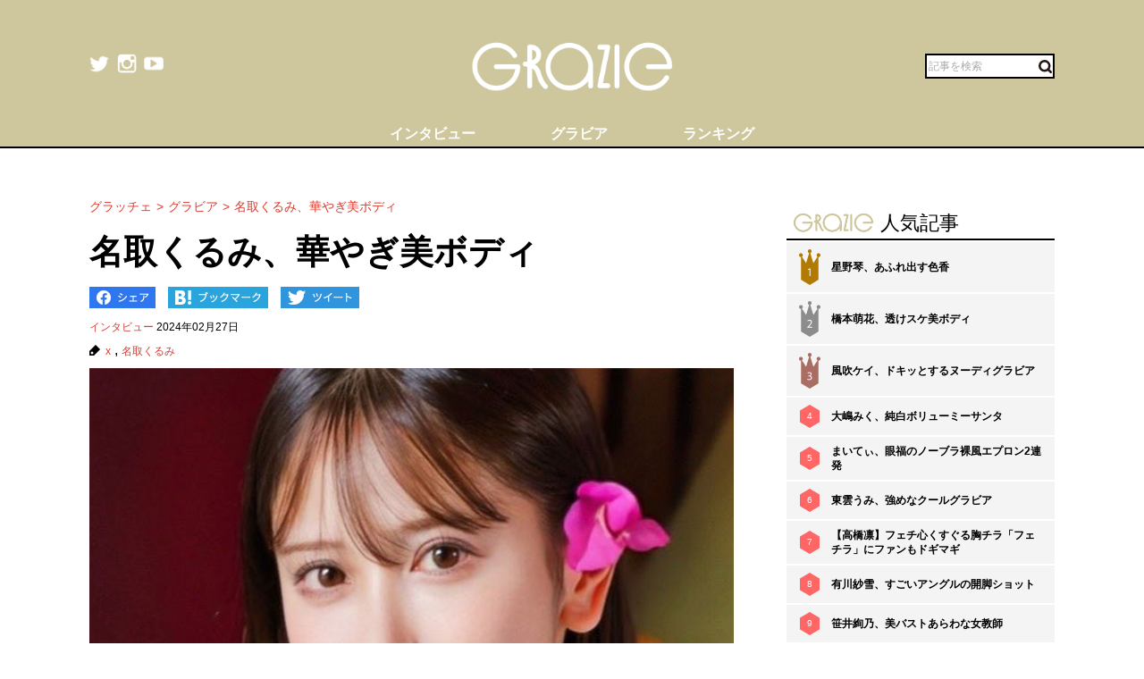

--- FILE ---
content_type: text/html; charset=UTF-8
request_url: https://gravure-grazie.com/image/archives/282318
body_size: 8526
content:
<!DOCTYPE html>
<html lang="ja" prefix="og: http://ogp.me/ns# fb: http://ogp.me/ns/fb#">
<head>
	<meta http-equiv="Content-Type" content="text/html; charset=UTF-8" />
	<meta name="viewport" content="width=device-width, initial-scale=1.0" />
	<meta http-equiv="Content-Security-Policy" content="upgrade-insecure-requests">
	<title>名取くるみ、華やぎ美ボディ - グラッチェ</title>
	<meta name="keywords" content="x,名取くるみ" />
	<meta name="description" content="グラビアアイドルでレースクイーンの名取くるみは25日、自身のX（旧Twitter）で「今日は1st写真集発売イベントです」などのコメントを添えて1枚の画像を公開した。これにネット上では「かわいい」「むにゅ」「酔い潰れそう」などと歓喜のコメントが続出した。(1/2)" />
	<link rel="shortcut icon" href="https://gravure-grazie.com/wp-content/themes/menscyzo/img/favicon.ico">
	<!--sns系-->
	<meta property="fb:admins" content="" />
	<meta property="fb:app_id" content="377861082283192" />
	<meta property="og:locale" content="ja_JP" />
			<meta property="og:type" content="article" />
		<meta property="og:title" content="名取くるみ、華やぎ美ボディ - グラッチェ" />
	<meta property="og:description" content="グラビアアイドルでレースクイーンの名取くるみは25日、自身のX（旧Twitter）で「今日は1st写真集発売イベントです」などのコメントを添えて1枚の画像を公開した。これにネット上では「かわいい」「むにゅ」「酔い潰れそう」などと歓喜のコメントが続出した。" />
	<meta property="og:url" content="https://gravure-grazie.com/image/archives/282318" />
	<meta property="og:site_name" content="グラッチェ" />
	<meta property="og:image" content="/wp-content/uploads/2024/02/20240226_grazie_gravure_natorikurumi_eyecatch01.jpg" />
	<meta property="image_src" content="/wp-content/uploads/2024/02/20240226_grazie_gravure_natorikurumi_eyecatch01.jpg" />
	<meta name="twitter:card" content="summary_large_image">
	<meta name="twitter:site" content="@GravureGrazie">
	<meta name="twitter:url" content="https://gravure-grazie.com/image/archives/282318">
	<meta name="twitter:title" content="名取くるみ、華やぎ美ボディ - グラッチェ">
	<meta name="twitter:description" content="グラビアアイドルでレースクイーンの名取くるみは25日、自身のX（旧Twitter）で「今日は1st写真集発売イベントです」などのコメントを添えて1枚の画像を公開した。これにネット上では「かわいい」「むにゅ」「酔い潰れそう」などと歓喜のコメントが続出した。">
	<meta name="twitter:image" content="https://gravure-grazie.com/wp-content/uploads/2024/02/20240226_grazie_gravure_natorikurumi_eyecatch01-500x500.jpg">
	<!--/-->
	<link rel="alternate" type="application/rss+xml" title="RSS 2.0" href="https://www.gravure-grazie.com/index.xml" />
	<meta name="verify-v1" content="Fl1TziOhBCoFWcdzA1adh8fzWk6Hkah2ArM8yBJCitM=" />
	<!--seo-->
	<link rel="canonical" href="https://gravure-grazie.com/image/archives/282318">
	<link rel="prerender" href="https://gravure-grazie.com/image/archives/282318/2" />
	<link rel="next" href="https://gravure-grazie.com/image/archives/282318/2" />
	<!--/seo-->
	<link rel="amphtml" href="https://gravure-grazie.com/image/archives/282318/amp" />
	<script>
		window.gnsrcmd = window.gnsrcmd || {};
		gnsrcmd.cmd = gnsrcmd.cmd || [];
	</script>
	<script async src="//rj.gssprt.jp/r/000/040/w40.js"></script>
<!-- Google Tag Manager -->
<script>(function(w,d,s,l,i){w[l]=w[l]||[];w[l].push({'gtm.start':
new Date().getTime(),event:'gtm.js'});var f=d.getElementsByTagName(s)[0],
j=d.createElement(s),dl=l!='dataLayer'?'&l='+l:'';j.async=true;j.src=
'https://www.googletagmanager.com/gtm.js?id='+i+dl;f.parentNode.insertBefore(j,f);
})(window,document,'script','dataLayer','GTM-N4LW5RB');</script>
<!-- End Google Tag Manager -->
<script async src="https://pagead2.googlesyndication.com/pagead/js/adsbygoogle.js?client=ca-pub-1743552325550913"
        crossorigin="anonymous"></script>

<!-- Global site tag (gtag.js) - Google Analytics -->
<script async src="https://www.googletagmanager.com/gtag/js?id=G-RD05TFYWBW"></script>
<script>
    window.dataLayer = window.dataLayer || [];
    function gtag(){dataLayer.push(arguments);}
    gtag('js', new Date());

    gtag('config', 'G-RD05TFYWBW');
</script>

<!-- Global site tag (gtag.js) - Google Analytics -->
<script async src="https://www.googletagmanager.com/gtag/js?id=UA-3333617-28"></script>
<script>
    window.dataLayer = window.dataLayer || [];
    function gtag(){dataLayer.push(arguments);}
    gtag('js', new Date());

    gtag('config', 'UA-3333617-28');
</script>
	<link rel='stylesheet' id='wp-block-library-css'  href='https://gravure-grazie.com/wp-includes/css/dist/block-library/style.min.css?ver=5.3.20' type='text/css' media='all' />
<link rel='stylesheet' id='common-style-css'  href='https://gravure-grazie.com/wp-content/themes/menscyzo/pc/style.css?ver=20240328' type='text/css' media='all' />
<link rel='stylesheet' id='cyzoslideshow-style-css'  href='https://gravure-grazie.com/wp-content/themes/menscyzo/pc/style-cyss.css?ver=20210708' type='text/css' media='all' />
<!--n2css--><script  src='https://gravure-grazie.com/wp-content/themes/menscyzo/pc/js/jquery-3.4.1.min.js'></script>
	</head>
<body>
<!-- Google Tag Manager (noscript) -->
<noscript><iframe src="https://www.googletagmanager.com/ns.html?id=GTM-N4LW5RB"
height="0" width="0" style="display:none;visibility:hidden"></iframe></noscript>
<!-- End Google Tag Manager (noscript) -->
<script type="text/javascript">
(function(){var s=document.getElementsByTagName("script")[0],tag=document.createElement("script"),t=new Date().getTime();tag.async=true;tag.src="https://img.polymorphicads.jp/api/polyFootprint.js?rd="+t;tag.onload=function(){if(PolyFootPrint)PolyFootPrint.stamp('a3cdb7af00c7122b26e3b33156683a9b');};s.parentNode.insertBefore(tag,s);})();
</script>
	<header class="gheader">
		<div class="gheader__inner">
			<div class="logo"><a href="https://gravure-grazie.com/"><img src="https://gravure-grazie.com/wp-content/themes/menscyzo/pc/img/grazie_logo_C.png" alt="グラッチェ" /></a></div>
<!--pc_header_under-->
<!--
株式会社サイゾーxアドイノベーション株式会社 grazie_pc_ヘッダー_728×90 163548
-->
<script src="//i.socdm.com/sdk/js/adg-script-loader.js?id=152280&targetID=adg_152280&displayid=1&adType=PC&width=728&height=90&sdkType=3&async=false&tagver=2.0.0"></script>
<!--//pc_header_under-->			<ul class="snslist">
				<li class="snslist__item"><a href="https://twitter.com/GravureGrazie" target="_blank" class="split" rel="nofollow noopener"><img src="https://gravure-grazie.com/wp-content/themes/menscyzo/pc/img/twitter.png" width="22" height="22" alt="twitter"></a></li>
				<li class="snslist__item"><a href="https://www.instagram.com/gravuregrazie/" target="_blank" class="split" rel="nofollow noopener"><img src="https://gravure-grazie.com/wp-content/themes/menscyzo/pc/img/instagram.png" width="22" height="22" alt="instagram"></a></li>
				<li class="snslist__item"><a href="https://www.youtube.com/channel/UCamrt8KYL9OlbcGh5ZpxHzw" target="_blank" class="split" rel="noopener"><img src="https://gravure-grazie.com/wp-content/themes/menscyzo/pc/img/youtube.png" width="22" height="22" alt="youtube"></a></li>
			</ul>
			<form action="https://gravure-grazie.com/">
				<label class="search">
				<input type="text" placeholder="記事を検索" class="search__input" name="s" value="" />
				<button class="search__btn"><img src="https://gravure-grazie.com/wp-content/themes/menscyzo/pc/img/btn_search.svg" alt="検索" /></button>
				</label>
			</form>
		</div>
		<nav class="gheader__nav">
			<ul class="gnavlist">
				<li class="gnavlist__item" id="entertainment"><a href="https://gravure-grazie.com/archives/category/interview"><span>インタビュー</span></a>
				<li class="gnavlist__item" id="entertainment"><a href="https://gravure-grazie.com/image"><span>グラビア</span></a>
				<li class="gnavlist__item" id="culture"><a href="https://gravure-grazie.com/ranking"><span>ランキング</span></a>
		</nav>
	</header><div class="container">
	<main role="main" class="container__colmain">
				<!-- エントリー -->
<meta property="dable:item_id" content="282318">
<meta property="dable:author" content="グラッチェ">
<meta property="article:section" content="インタビュー">
<meta property="article:published_time" content="2024-02-27T13:00:07+09:00">
<nav aria-label="breadcrumb">
	<ol  class="breadcrumb"><li class="breadcrumb__item"><a href="https://gravure-grazie.com"><span>グラッチェ</span></a></li><li class="breadcrumb__item"><a href="https://gravure-grazie.com/image"><span>グラビア</span></a></li><li class="breadcrumb__item"><a href="https://gravure-grazie.com/image/archives/282318"><span>名取くるみ、華やぎ美ボディ</span></a></li></ol></nav>
<article class="single" itemscope="itemscope" itemtype="http://schema.org/Article">
	<header class="single-header">
		<h1 class="single-header__title" itemprop="headline">名取くるみ、華やぎ美ボディ</h1>
	</header>
	<ul class="sns_bts">
        <li class="facebook">
            <a href="http://www.facebook.com/share.php?u=https%3A%2F%2Fgravure-grazie.com%2Fimage%2Farchives%2F282318&title=%E5%90%8D%E5%8F%96%E3%81%8F%E3%82%8B%E3%81%BF%E3%80%81%E8%8F%AF%E3%82%84%E3%81%8E%E7%BE%8E%E3%83%9C%E3%83%87%E3%82%A3" rel="nofollow" rel="nofollow" target="_blank">
                <img src="https://gravure-grazie.com/wp-content/themes/menscyzo/pc/img/pc_facebook_btn.png" width="74" height="24" alt="Facebookでシェア">
            </a>
        </li>
        <li class="hatebu">
            <a href="http://b.hatena.ne.jp/add?mode=confirm&url=https%3A%2F%2Fgravure-grazie.com%2Fimage%2Farchives%2F282318&title=%E5%90%8D%E5%8F%96%E3%81%8F%E3%82%8B%E3%81%BF%E3%80%81%E8%8F%AF%E3%82%84%E3%81%8E%E7%BE%8E%E3%83%9C%E3%83%87%E3%82%A3" rel="nofollow" rel="nofollow" target="_blank">
                <img src="https://gravure-grazie.com/wp-content/themes/menscyzo/pc/img/pc_hatena_btn.png" width="109" height="24" alt="はてなブックマーク">
            </a>
        </li>
        <li class="twitter">
            <a href="https://twitter.com/share?url=https%3A%2F%2Fgravure-grazie.com%2Fimage%2Farchives%2F282318&title=%E5%90%8D%E5%8F%96%E3%81%8F%E3%82%8B%E3%81%BF%E3%80%81%E8%8F%AF%E3%82%84%E3%81%8E%E7%BE%8E%E3%83%9C%E3%83%87%E3%82%A3" rel="nofollow" rel="nofollow" target="_blank">
                 <img src="https://gravure-grazie.com/wp-content/themes/menscyzo/pc/img/pc_twitter_btn.png" width="88" height="24" alt="Twitterでツイート">
            </a>
        </li>
	</ul>
	<p class="entryinfo">
		<a href="https://gravure-grazie.com/archives/category/interview">インタビュー</a>
		<time class="list-" itemprop="datePublished" datetime="2024-02-27">2024年02月27日</time>
	</p>
	<div id="entryKeywords" itemprop="keywords"><a href="https://gravure-grazie.com/archives/tag/x" rel="tag">x</a> , <a href="https://gravure-grazie.com/archives/tag/%e5%90%8d%e5%8f%96%e3%81%8f%e3%82%8b%e3%81%bf" rel="tag">名取くるみ</a></div>
	<div class="content-body" itemprop="articleBody">
		<figure class="wp-caption aligncenter"><img src="/wp-content/uploads/2024/02/20240226_grazie_gravure_natorikurumi_eyecatch01.jpg" alt="" width="750" height="500" /><figcaption class="wp-caption-text">※画像：<a href="https://twitter.com/natori_kurumi">名取くるみ X@natori_kurumi</a>より</figcaption></figure>
<div class="btn_link_nextpage"><a href="https://gravure-grazie.com/image/archives/282318/2">画像全体を見る</a></div>
<p>　<a href="https://gravure-grazie.com/authors/natorikurumi">名取くるみ</a>が華やかなランジェリーショットをSNSで魅せてくれた。</p>
<p><a href="https://gravure-grazie.com/image/archives/282097"><strong>【名取くるみ】脱ぎかけの美学</strong></a></p>
<p>　グラビアアイドルでレースクイーンの名取くるみは25日、自身のX（旧Twitter）で「今日は1st写真集発売イベントです」などのコメントを添えて1枚の画像を公開した。</p>
<p>　花飾りをつけ、真っ赤なランジェリーをまとう名取が美ボディをあらわにしているカットだ。</p>
<p>　ふっくらとしたバストが刻む谷間はいかにも柔らかそうな曲線美を描いており、思わず視線がくぎ付けになる。</p>
<p>　にっこりと微笑む表情はとても可愛らしく、表情とグラマラスボディとのギャップにもドキッとするショットだ。</p>
<p>　これにネット上では「かわいい」「むにゅ」「酔い潰れそう」などと歓喜のコメントが続出した。</p>
<p><a href="https://gravure-grazie.com/image/archives/282075"><strong>【宮本彩希】華やか美女の誘惑</strong></a></p>
<p>　名取のキュートさと美しさを両立させたような独特の色香にメロメロになったファンは多かったようだ。</p>
<p>（文＝グラッチェ編集部）</p>
<p>
		<div class="authorBox" itemprop="author" itemscope itemtype="https://schema.org/Person"><div class="author_meta"><a href="/authors/natorikurumi"><span itemprop="name">名取くるみ</span></a><p>高嶺の花感ありつつ親近感も漂うゴールデン美女／生年月日：1996年6月16日／出身：千葉県／身長：160センチ／スリーサイズ：B86（Fカップ）・W57・H86（cm）／趣味：カジノ（テキサス・ホールデム、バカラ）、下着集め、食べること／特技：ダンス、フレンチホルン、早着替え<br />
異名：グラビア界の黄金比ボディー／公式X：<a href="https://twitter.com/natori_kurumi">＠natori_kurumi</a>／公式Instagram：<a href="https://www.instagram.com/_miru960616/">＠_miru960616</a></p>
</div></div>	</div>
	<div id="nextPageTitle"><a href="https://gravure-grazie.com/image/archives/282318/2" class="post-page-numbers"><span class="nextText">次のページ</span><span class="titleText">名取くるみの華やぎ美ボディ姿を見る</span></a></div>	<div class="pager-wrapper"><div class="pager"><ul class="pager-numbers"><li class="pager-numbers__item"><span class="post-page-numbers current" aria-current="page"><span>1</span></span></li><li class="pager-numbers__item"><a href="https://gravure-grazie.com/image/archives/282318/2" class="post-page-numbers"><span>2</span></a></li></ul><div class="pager-next"><a href="https://gravure-grazie.com/image/archives/282318/2" class="post-page-numbers">次のページへ</a></div></div></div><meta itemscope itemprop="mainEntityOfPage" itemType="https://schema.org/WebPage" itemid="https://gravure-grazie.com/image/archives/282318"/>
<span itemprop="image" itemscope itemtype="https://schema.org/ImageObject" style="display:none;">
	<meta itemprop="url" content="/wp-content/uploads/2024/02/20240226_grazie_gravure_natorikurumi_eyecatch01.jpg">
	<meta itemprop="width" content="">
	<meta itemprop="height" content="">
</span>
<span itemprop="publisher" itemscope itemtype="https://schema.org/Organization" style="display:none;">
	<span itemprop="logo" itemscope itemtype="https://schema.org/ImageObject">
		<meta itemprop="url" content="https://gravure-grazie.com/wp-content/themes/menscyzo/img/icon-sns.jpg">
	</span>
	<meta itemprop="name" content="グラッチェ">
</span>
<!--  WEB_GRAZIE-83  -->
<div class="uniquest-slot" data-id="lxM0hfCG" style="display:none; padding-top: 15px;"></div>
<script async src="https://adjs.ust-ad.com/scripts/ad.js?id=Nx2u4BEd" id="uniquest"></script>
<!--  WEB_GRAZIE-83  -->
<span itemprop="author" itemscope itemtype="https://schema.org/Person" style="display:none;">
	<meta itemprop="name" content="名取くるみ" />
</span>
<meta itemprop="dateModified" content="2024-02-27T13:00:07+09:00" />
<span itemscope itemtype="http://schema.org/BreadcrumbList" style="display:none;"><span itemprop="itemListElement" itemscope itemtype="http://schema.org/ListItem"><meta itemprop="url" content="https://gravure-grazie.com" /><meta itemprop="item" content="https://gravure-grazie.com" /><meta itemprop="name" content="グラッチェ" /><meta itemprop="position" content="1" /></span><span itemprop="itemListElement" itemscope itemtype="http://schema.org/ListItem"><meta itemprop="url" content="https://gravure-grazie.com/image/archives/282318" /><meta itemprop="item" content="https://gravure-grazie.com/image/archives/282318" /><meta itemprop="name" content="名取くるみ、華やぎ美ボディ" /><meta itemprop="position" content="2" /></span></span><div id="gmo_rw_14266" data-gmoad="rw"></div>
<script type="text/javascript" src="//cdn.taxel.jp/1063/rw.js" async="" charset="UTF-8"></script>

</article>
<!-- 関連記事 -->
<div class="relation-entry">
	<p class="relation-entry__title"><span class="txtimg_grazie">gravure-grazie</span> Pick Up</p>
	<ul class="relation-list">
		<li class="relation-list__item"><div class="list-thumbnail"><a href="http://www.gravure-grazie.com/image/archives/280702"><figure class="ratio-center lozad" data-background-image="/wp-content/uploads/2024/02/20240202_grazie_gravure_natori_eyecatch1-375x250.jpg"><img src="/wp-content/themes/menscyzo/img/1x1.trans.gif" class="ratio-center__img lozad" alt="名取くるみ、ツインテールと絶品ボディ" data-src="/wp-content/uploads/2024/02/20240202_grazie_gravure_natori_eyecatch1-375x250.jpg" /></figure></a></div><p class="relation-list-title"><a href="http://www.gravure-grazie.com/image/archives/280702">名取くるみ、ツインテールと絶品ボディ</a></p></li><li class="relation-list__item"><div class="list-thumbnail"><a href="http://www.gravure-grazie.com/image/archives/280334"><figure class="ratio-center lozad" data-background-image="/wp-content/uploads/2024/01/20240130_grazie_gravure_natorikurumi_eyecatch01-375x250.jpg"><img src="/wp-content/themes/menscyzo/img/1x1.trans.gif" class="ratio-center__img lozad" alt="名取くるみ、食欲そそるビール美女" data-src="/wp-content/uploads/2024/01/20240130_grazie_gravure_natorikurumi_eyecatch01-375x250.jpg" /></figure></a></div><p class="relation-list-title"><a href="http://www.gravure-grazie.com/image/archives/280334">名取くるみ、食欲そそるビール美女</a></p></li><li class="relation-list__item"><div class="list-thumbnail"><a href="http://www.gravure-grazie.com/image/archives/279456"><figure class="ratio-center lozad" data-background-image="/wp-content/uploads/2024/01/20240117_grazie_gravure_natori_eyecatch1-375x250.jpg"><img src="/wp-content/themes/menscyzo/img/1x1.trans.gif" class="ratio-center__img lozad" alt="名取くるみ、禁断の紐ほどきショット" data-src="/wp-content/uploads/2024/01/20240117_grazie_gravure_natori_eyecatch1-375x250.jpg" /></figure></a></div><p class="relation-list-title"><a href="http://www.gravure-grazie.com/image/archives/279456">名取くるみ、禁断の紐ほどきショット</a></p></li><li class="relation-list__item"><div class="list-thumbnail"><a href="http://www.gravure-grazie.com/image/archives/278979"><figure class="ratio-center lozad" data-background-image="/wp-content/uploads/2024/01/20240111_grazie_gravure_natorikurumi_eyecatch01-1-375x250.jpg"><img src="/wp-content/themes/menscyzo/img/1x1.trans.gif" class="ratio-center__img lozad" alt="名取くるみ、ヌーディランジェリー美ボディ" data-src="/wp-content/uploads/2024/01/20240111_grazie_gravure_natorikurumi_eyecatch01-1-375x250.jpg" /></figure></a></div><p class="relation-list-title"><a href="http://www.gravure-grazie.com/image/archives/278979">名取くるみ、ヌーディランジェリー美ボディ</a></p></li>	</ul>
</div>
<div id="fb-root"></div>
<script>(function(d, s, id) {
	var js, fjs = d.getElementsByTagName(s)[0];
	if (d.getElementById(id)) return;
	js = d.createElement(s); js.id = id;
	js.src = "//connect.facebook.net/ja_JP/all.js#xfbml=1";
	fjs.parentNode.insertBefore(js, fjs);
}(document, 'script', 'facebook-jssdk'));</script>
<!-- FB -->		</main>
	<div id="nav-sidebar" class="container__colaside">
<aside id="nav-sidebar-inner">
	<div style="margin-bottom: 15px;"><!--pc_side_5-->
<!--
株式会社サイゾーxアドイノベーション株式会社 grazie_pc_右カラム_1st_300×250 163549
-->
<script src="//i.socdm.com/sdk/js/adg-script-loader.js?id=152281&targetID=adg_152281&displayid=1&adType=PC&width=300&height=250&sdkType=3&async=false&tagver=2.0.0"></script>
<!--//pc_side_5--></div>
					<div class="side-widget side-widget-ranking">
			<h4 class="side-widget__title title-border-bottom"><span class="txtimg_grazie">gravure-grazie</span>人気記事</h4>
			<div class="ranktab">
				<input id="side-widget-daily" type="radio" name="term" class="ranktab__radio dailyradio" checked  />
				<ol class="ranktab__content dailycontent">
					<li class="rank1"><span class="ranklist__no"><span class="ranklist__no--">1</span></span><a href="https://gravure-grazie.com/image/archives/300228">星野琴、あふれ出す色香</a></li><li class="rank2"><span class="ranklist__no"><span class="ranklist__no--">2</span></span><a href="https://gravure-grazie.com/image/archives/281752">橋本萌花、透けスケ美ボディ</a></li><li class="rank3"><span class="ranklist__no"><span class="ranklist__no--">3</span></span><a href="https://gravure-grazie.com/image/archives/270994">風吹ケイ、ドキッとするヌーディグラビア</a></li><li class="rank4"><span class="ranklist__no"><span class="ranklist__no--">4</span></span><a href="https://gravure-grazie.com/image/archives/277419">大嶋みく、純白ボリューミーサンタ</a></li><li class="rank5"><span class="ranklist__no"><span class="ranklist__no--">5</span></span><a href="https://gravure-grazie.com/image/archives/247001">まいてぃ、眼福のノーブラ裸風エプロン2連発</a></li><li class="rank6"><span class="ranklist__no"><span class="ranklist__no--">6</span></span><a href="https://gravure-grazie.com/image/archives/226789">東雲うみ、強めなクールグラビア</a></li><li class="rank7"><span class="ranklist__no"><span class="ranklist__no--">7</span></span><a href="https://gravure-grazie.com/image/archives/228266">【高橋凛】フェチ心くすぐる胸チラ「フェチラ」にファンもドギマギ</a></li><li class="rank8"><span class="ranklist__no"><span class="ranklist__no--">8</span></span><a href="https://gravure-grazie.com/image/archives/286026">有川紗雪、すごいアングルの開脚ショット</a></li><li class="rank9"><span class="ranklist__no"><span class="ranklist__no--">9</span></span><a href="https://gravure-grazie.com/image/archives/248873">笹井絢乃、美バストあらわな女教師</a></li><li class="rank10"><span class="ranklist__no"><span class="ranklist__no--">10</span></span><a href="https://gravure-grazie.com/image/archives/302163">柳丸、脱げかけスレンダー</a></li>				</ol>
			</div>
		</div>
					    <h4 class="side-widget__title title-border-bottom"><span class="txtimg_grazie">gravure-grazie</span>人気タグ</h4>
    <ul class="tagrankbox">
                <li class="tagrankbox__item rm-rank1"><a href="https://gravure-grazie.com/archives/tag/%e3%81%91%e3%82%93%e3%81%91%e3%82%93">けんけん</a></li>
                <li class="tagrankbox__item rm-rank2"><a href="https://gravure-grazie.com/archives/tag/%e6%9f%b3%e4%b8%b8">柳丸</a></li>
                <li class="tagrankbox__item rm-rank3"><a href="https://gravure-grazie.com/archives/tag/%e9%ab%98%e6%a2%a8%e7%91%9e%e6%a8%b9">高梨瑞樹</a></li>
                <li class="tagrankbox__item rm-rank4"><a href="https://gravure-grazie.com/archives/tag/%e3%81%8b%e3%82%8c%e3%81%97%e3%81%a1%e3%82%83%e3%82%93">かれしちゃん</a></li>
                <li class="tagrankbox__item rm-rank5"><a href="https://gravure-grazie.com/archives/tag/%e6%a1%9c%e3%82%8a%e3%82%93">桜りん</a></li>
                <li class="tagrankbox__item rm-rank6"><a href="https://gravure-grazie.com/archives/tag/%e9%a2%a8%e5%90%b9%e3%82%b1%e3%82%a4">風吹ケイ</a></li>
            </ul>
</aside>
</div>
<!--./container--></div>
<footer class="gFooter">
		<div class="gFooter__logo"><img src="https://gravure-grazie.com/wp-content/themes/menscyzo/pc/img/grazie_logo_C.png" alt="グラッチェ" /></div>
		<p class="gFooter__lead"><strong>グラビアアイドル</strong>に感謝を込めて<strong>最新＆オリジナルニュースをお届けするグラドル情報サイト。</strong><strong>グラッチェ名義で</strong>ライブ配信や<strong>グッズ販売なども</strong>展開するグラドル総合プロジェクトのメディアです。</p>
        <div class="gFooter__archives archives">
			<p class="archives__title">月別アーカイブ【過去の記事を読むならこちらから】</p>
					</div>
		<ul class="gFooter__list">
			<li><a href="https://gravure-grazie.com/archives/206005">グラッチェとは</a></li>
			<li><a href="/authors">グラビアアイドル一覧</a></li>
			<li><a href="https://cyzo.co.jp/" target="_blank" rel="noopener">会社概要</a></li>
			<li><a href="mailto:info@gravure-grazie.com?subject=情報提供／記事へのお問い合わせ&amp;body=情報提供／記事へのお問い合わせ内容をご記入ください">情報提供／記事へのお問い合わせ</a></li>
			<li><a href="/adindex" target="_blank" rel="noopener">広告に関するお問い合わせ</a></li>
			<li><a href="https://www.cyzo.com/deliver/" rel="nofollow">記事配信のお問い合わせ</a></li>
<!--			<li><a href="/docs/mediaguide.pdf" target="_blank" rel="noopener">メディアガイド</a></li>-->
			<li><a href="https://gravure-grazie.com/privacy">個人情報保護方針について</a></li>
			<li><a href="https://gravure-grazie.com/privacy#cookie_title">Cookieポリシー</a></li>
			<li><a href="https://cyzo.co.jp/publicity/" target="_blank">プレスリリース掲載について</a></li>
		</ul>
		<p class="gFooter__copyright">Copyright &#169; CYZO Inc. All Rights Reserved.</p>
	<!-- / #globalFooter --></footer>
<script  src='https://gravure-grazie.com/wp-content/themes/menscyzo/pc/js/js.cookie-2.2.1.min.js?ver=5.3.20'></script>
<script  src='//www.cyzo.com/common/js/cyzo.js?ver=20211209'></script>
<script  src='https://gravure-grazie.com/wp-content/themes/menscyzo/pc/js/site.js?ver=20201102'></script>
<script  src='https://gravure-grazie.com/wp-content/themes/menscyzo/pc/js/cyss.min.js?ver=5.3.20'></script>
<script  src='https://polyfill.io/v3/polyfill.min.js?flags=gated&#038;features=Object.assign%2CIntersectionObserver'></script>
<script  src='https://gravure-grazie.com/wp-content/themes/menscyzo/pc/js/lozad.min.js'></script>
<script>
// lazy loads elements with default selector as '.lozad'
//loadが遅いjsの処理が場合効かなくなるので念のため
const observer = lozad();
observer.observe();
$(window).on('load',function(){
	observer.observe();
});
</script>
</body>
</html>	

--- FILE ---
content_type: text/html; charset=utf-8
request_url: https://www.google.com/recaptcha/api2/aframe
body_size: 266
content:
<!DOCTYPE HTML><html><head><meta http-equiv="content-type" content="text/html; charset=UTF-8"></head><body><script nonce="axPMRc8ua-7b52KFtVkqsA">/** Anti-fraud and anti-abuse applications only. See google.com/recaptcha */ try{var clients={'sodar':'https://pagead2.googlesyndication.com/pagead/sodar?'};window.addEventListener("message",function(a){try{if(a.source===window.parent){var b=JSON.parse(a.data);var c=clients[b['id']];if(c){var d=document.createElement('img');d.src=c+b['params']+'&rc='+(localStorage.getItem("rc::a")?sessionStorage.getItem("rc::b"):"");window.document.body.appendChild(d);sessionStorage.setItem("rc::e",parseInt(sessionStorage.getItem("rc::e")||0)+1);localStorage.setItem("rc::h",'1761981427461');}}}catch(b){}});window.parent.postMessage("_grecaptcha_ready", "*");}catch(b){}</script></body></html>

--- FILE ---
content_type: text/javascript; charset=utf-8
request_url: https://spnativeapi-tls.i-mobile.co.jp/api/ad_spot.ashx?partnerId=76018&mediaId=544758&spotId=1777931&asn=3&num=7&callback=imobile_jsonp_callback_165e1aa99417&tagv=1.2.41&referer=https://gravure-grazie.com/image/archives/282318
body_size: -7
content:
imobile_jsonp_callback_165e1aa99417({"result":{"code":3,"message":"Ad not found"},"spotInfo":{},"ads":[]})

--- FILE ---
content_type: text/javascript; charset=utf-8
request_url: https://spnativeapi-tls.i-mobile.co.jp/api/ad_spot.ashx?partnerId=76018&mediaId=544758&spotId=1777931&asn=1&num=7&callback=imobile_jsonp_callback_f92a1e03ae46&tagv=1.2.41&referer=https://gravure-grazie.com/image/archives/282318
body_size: -5
content:
imobile_jsonp_callback_f92a1e03ae46({"result":{"code":3,"message":"Ad not found"},"spotInfo":{},"ads":[]})

--- FILE ---
content_type: text/javascript; charset=utf-8
request_url: https://spnativeapi-tls.i-mobile.co.jp/api/ad_spot.ashx?partnerId=76018&mediaId=544758&spotId=1777932&asn=4&num=7&callback=imobile_jsonp_callback_cbb800651ace&tagv=1.2.41&referer=https://gravure-grazie.com/image/archives/282318
body_size: -6
content:
imobile_jsonp_callback_cbb800651ace({"result":{"code":3,"message":"Ad not found"},"spotInfo":{},"ads":[]})

--- FILE ---
content_type: text/javascript; charset=utf-8
request_url: https://spnativeapi-tls.i-mobile.co.jp/api/ad_spot.ashx?partnerId=76018&mediaId=544758&spotId=1777932&asn=2&num=7&callback=imobile_jsonp_callback_a47bab3a2b9b&tagv=1.2.41&referer=https://gravure-grazie.com/image/archives/282318
body_size: -7
content:
imobile_jsonp_callback_a47bab3a2b9b({"result":{"code":3,"message":"Ad not found"},"spotInfo":{},"ads":[]})